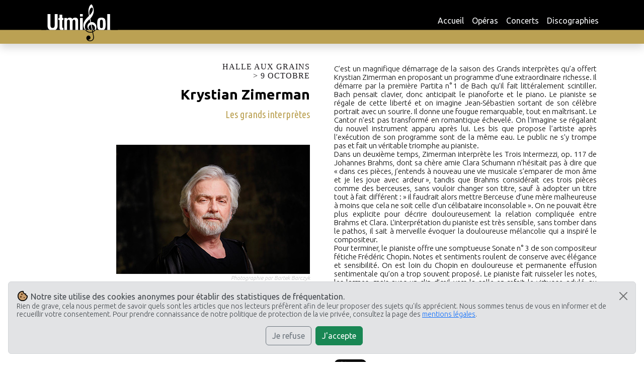

--- FILE ---
content_type: text/html; charset=UTF-8
request_url: https://utmisol.fr/index.php?article=1328
body_size: 5188
content:
<!DOCTYPE html>
<html lang="fr">
<head>
    <meta charset="UTF-8">
    <meta http-equiv="X-UA-Compatible" content="IE=edge">
    <meta name="viewport" content="width=device-width, initial-scale=1.0">
    <!-- Info -->
    <title>Utmisol - Krystian Zimerman</title>
    <meta name="description" content="C’est un magnifique démarrage de la saison des Grands interprètes qu’a offert Krystian Zimerman en proposant un programme d’une extraordinaire…">
    <link rel="canonical" href="https://utmisol.fr/?article=1328" />
    <script type="application/ld+json">
        {
            "@context": "http://schema.org",
            "@type": "Article",
            "name": "Krystian Zimerman",
            "headline": "Krystian Zimerman",
            "url": "https://utmisol.fr/?article=1328",
            "author": {
                "@type": "Organization",
                "name": "Utmisol",
                "url": "https://utmisol.fr/"
            },
            "isAccessibleForFree": true,
            "datePublished": "2021-10-28T09:06:44+02:00",
            "dateModified": "2021-10-28T09:09:44+02:00",
            "image": "https://utmisol.fr/illustrations/1328-3334.jpg"
        }
    </script>
    <!-- Icons -->
    <link rel="icon" href="favicon.ico" sizes="any">
    <link rel="icon" href="images/favicon.svg" type="image/svg+xml">
    <link rel="manifest" href="manifest.webmanifest">
    <!-- Open Graph Meta Tags -->
    <meta property="og:url" content="https://utmisol.fr/index.php?article=1328">
    <meta property="og:type" content="article">
    <meta property="article:published_time" content="2021-10-28T09:06:44+02:00">
    <meta property="article:modified_time" content="2021-10-28T09:09:44+02:00">
    <meta property="og:title" content="Utmisol - Krystian Zimerman">
    <meta property="og:description" content="C’est un magnifique démarrage de la saison des Grands interprètes qu’a offert Krystian Zimerman en proposant un programme d’une extraordinaire…">
    <meta property="og:image" content="https://utmisol.fr/illustrations/1328-3334.jpg">
    <!-- Twitter Meta Tags -->
    <meta name="twitter:card" content="summary">
    <meta property="twitter:domain" content="utmisol.fr">
    <meta property="twitter:url" content="https://utmisol.fr/index.php?article=1328">
    <meta name="twitter:title" content="Utmisol - Krystian Zimerman">
    <meta name="twitter:description" content="C’est un magnifique démarrage de la saison des Grands interprètes qu’a offert Krystian Zimerman en proposant un programme d’une extraordinaire…">
    <meta name="twitter:image" content="https://utmisol.fr/illustrations/1328-3334.jpg">
    <!-- Styles -->
    <link rel="preconnect" href="https://fonts.googleapis.com" />
    <link rel="preconnect" href="https://fonts.gstatic.com" crossorigin />
    <link href="https://fonts.googleapis.com/css2?family=Ubuntu+Condensed&family=Ubuntu:ital,wght@0,300;0,400;0,500;0,700;1,300;1,400;1,500;1,700&display=swap" rel="stylesheet" />
    <link href="https://cdn.jsdelivr.net/npm/bootstrap@5.2.0/dist/css/bootstrap.min.css" rel="stylesheet" integrity="sha384-gH2yIJqKdNHPEq0n4Mqa/HGKIhSkIHeL5AyhkYV8i59U5AR6csBvApHHNl/vI1Bx" crossorigin="anonymous" />
    <link rel="stylesheet" href="utmisol.css?c=1670353778" />
    <!-- Google tag (gtag.js) -->
    <script async src="https://www.googletagmanager.com/gtag/js?id=G-JG4W8TMMVK"></script>
    <script>
        window.dataLayer = window.dataLayer || [];
        function gtag(){dataLayer.push(arguments);}
        gtag('consent', 'default', {
            'analytics_storage': 'denied'
        });
        gtag('js', new Date());
        gtag('config', 'G-JG4W8TMMVK');
    </script>
    <!-- Scripts -->
    <script src="https://ajax.googleapis.com/ajax/libs/jquery/3.6.1/jquery.min.js"></script>
    <script>

        let setCookie = (cname, cvalue, exdays = 730) => {
            const d = new Date();
            d.setTime(d.getTime() + (exdays * 24 * 60 * 60 * 1000));
            let expires = "expires="+ d.toUTCString();
            document.cookie = cname + "=" + cvalue + ";" + expires + ";path=/";
        };
        let getCookie = cname => {
            let name = cname + "=";
            let decodedCookie = decodeURIComponent(document.cookie);
            let ca = decodedCookie.split(';');
            for (let i = 0; i < ca.length; i++) {
                let c = ca[i];
                while (c.charAt(0) == ' ') c = c.substring(1);
                if (c.indexOf(name) == 0) return c.substring(name.length, c.length);
            }
            return false;
        };
        let handleConsent = event => {
            if ($(event.delegateTarget).attr('id') === 'DenyCookiesButton') {
                gtag('consent', 'update', {'analytics_storage': 'denied'});
                setCookie('CookiesConsent', 'denied');
            } else {
                gtag('consent', 'update', {'analytics_storage': 'granted'});
                setCookie('CookiesConsent', 'granted');
            }
            $('#CookiesConsentDialog').removeClass('show');
        };

        $(() => {
            let cookiesConsent = getCookie('CookiesConsent');
            if (cookiesConsent === 'granted') gtag('consent', 'update', {'analytics_storage': 'granted'});
            else if (cookiesConsent === 'denied') gtag('consent', 'update', {'analytics_storage': 'denied'});
            else {
                $('#CookiesConsentDialog').addClass('show');
                $('#AllowCookiesButton').on('click', handleConsent);
                $('#CookiesConsentDialog').on('closed.bs.alert', handleConsent);
                $('#DenyCookiesButton').on('click', handleConsent);
            }
        })
    </script>
</head>
<body>
<nav class="navbar navbar-dark navbar-expand-sm text-bg-light fixed-top shadow">
    <div class="container">
        <a class="navbar-brand" href="?accueil"><img src="images/logo_utmisol.svg" /></a>
        <button class="navbar-toggler shadow-none" type="button" data-bs-toggle="collapse"
            data-bs-target="#navbarSupportedContent" aria-controls="navbarSupportedContent" aria-expanded="false"
            aria-label="Toggle navigation">
            <span class="navbar-toggler-icon"></span>
        </button>
        <div class="collapse navbar-collapse" id="navbarSupportedContent">
            <ul class="navbar-nav ms-auto">
                <li class="nav-item">
                    <a class="nav-link text-dark d-sm-none ms-3" href="?accueil">Accueil</a>
                    <a class="nav-link text-light d-none d-sm-block" href="?accueil">Accueil</a>
                </li>
                <li class="nav-item">
                    <a class="nav-link text-dark d-sm-none ms-3" href="?rubrique=1">Opéras</a>
                    <a class="nav-link text-light d-none d-sm-block" href="?rubrique=1">Opéras</a>
                </li>
                <li class="nav-item">
                    <a class="nav-link text-dark d-sm-none ms-3" href="?rubrique=2">Concerts</a>
                    <a class="nav-link text-light d-none d-sm-block" href="?rubrique=2">Concerts</a>
                </li>
                <li class="nav-item mb-3 mb-sm-0">
                    <a class="nav-link text-dark d-sm-none ms-3" href="?rubrique=3">Discographies</a>
                    <a class="nav-link text-light d-none d-sm-block" href="?rubrique=3">Discographies</a>
                </li>
            </ul>
        </div>
    </div>
</nav>
<main>
    <div class="page_article container px-4 py-5">
        <div class="row row-cols-1 row-cols-md-2 gx-4 gx-lg-5 mt-4">
            <div class="col">
                <div class="mb-3 mb-md-4 mb-lg-5 titres">
                    <div class="text-start text-md-end lieu">Halle aux grains</div>
                    <div class="text-start text-md-end date">&gt; 9 octobre</div>
                    <h2 class="text-start text-md-end titre">Krystian Zimerman</h2>
                    <div class="text-start text-md-end sous_titre">Les grands interprètes</div>
                </div>
                <div class="illustration_unique text-center text-md-end"><img class="img-fluid" src="illustrations/1328-3333.jpg" /></div>
                <div class="note text-center text-md-end">Photographie par Bartek Barczyk</div>
            </div>
            <div class="col mt-3 mt-md-1">
                <div class="texte">C’est un magnifique démarrage de la saison des Grands interprètes qu’a offert Krystian Zimerman en proposant un programme d’une extraordinaire richesse. Il démarre par la première Partita <span class="aps">n°</span>1 de Bach qu’il fait littéralement scintiller. Bach pensait clavier, donc anticipait le pianoforte et le piano. Le pianiste se régale de cette liberté et on imagine Jean-Sébastien sortant de son célèbre portrait avec un sourire. Il donne une fougue remarquable, tout en maîtrisant. Le Cantor n’est pas transformé en romantique échevelé. On l’imagine se régalant du nouvel instrument apparu après lui. Les bis que propose l’artiste après l’exécution de son programme sont de la même eau. Le public ne s’y trompe pas et fait un véritable triomphe au pianiste. <br>Dans un deuxième temps, Zimerman interprète les Trois Intermezzi, op. 117 de Johannes Brahms, dont sa chère amie Clara Schumann n’hésitait pas à dire que <span class="aps">«</span>dans ces pièces, j’entends à nouveau une vie musicale s’emparer de mon âme et je les joue avec ardeur<span class="bps">»</span>, tandis que Brahms considérait ces trois pièces comme des berceuses, sans vouloir changer son titre, sauf à adopter un titre tout à fait différent<span class="bps">:</span><span class="bps">»</span> il faudrait alors mettre Berceuse d’une mère malheureuse à moins que cela ne soit celle d’un célibataire inconsolable<span class="bps">»</span>. On ne pouvait être plus explicite pour décrire douloureusement la relation compliquée entre Brahms et Clara. L’interprétation du pianiste est très sensible, sans tomber dans le pathos, il sait à merveille évoquer la douloureuse mélancolie qui a inspiré le compositeur. <br>Pour terminer, le pianiste offre une somptueuse Sonate <span class="aps">n°</span>3 de son compositeur fétiche Frédéric Chopin. Notes et sentiments roulent de conserve avec élégance et sensibilité. On est loin du Chopin en douloureuse et permanente effusion sentimentale qu’on a trop souvent proposé. Le pianiste fait ruisseler les notes, les larmes, mais avec un clin d’œil vers la salle en refait le virtuose adulé, au tempérament ardent, loin de tout comportement larmoyant. Une très belle soirée, le musicien étant en outre manifestant content de retrouver ce public toulousain qui l’aime avec chaleur et qui le lui rend bien. <br><br>Danielle Anex-Cabanis</div>
                <div class="pub_date mt-3">Publié le 28/10/2021 à 09:06, mis à jour le 28/10/2021 à 09:09.</div>
                <div class="mt-4">
                    <div class="snButton tw">
                        <a href="https://twitter.com/share?ref_src=twsrc%5Etfw" class="twitter-share-button" data-show-count="false">Tweet</a><script async src="https://platform.twitter.com/widgets.js" charset="utf-8"></script>
                    </div>
                    <div class="snButton fb">
                        <div class="fb-share-button" data-href="https://utmisol.fr/index.php?article=1328" data-layout="button" data-size="small"><a target="_blank" href="https://www.facebook.com/sharer/sharer.php?u=https%3A%2F%2Fdevelopers.facebook.com%2Fdocs%2Fplugins%2F&amp;src=sdkpreparse" class="fb-xfbml-parse-ignore">Partager</a></div>
                    </div>
                </div>
            </div>
        </div>
    </div>
<div id="CookiesConsentDialog" class="alert alert-secondary alert-dismissible fade ms-3 me-3" role="alert">
    <span class="cookiesBody mb-2"><b><img class="cookie" src="images/cookie.svg" /> Notre site utilise des cookies anonymes pour établir des statistiques de fréquentation.</b><br />Rien de grave, cela nous permet de savoir quels sont les articles que nos lecteurs préfèrent afin de leur proposer des sujets qu'ils apprécient. Nous sommes tenus de vous en informer et de recueillir votre consentement. Pour prendre connaissance de notre politique de protection de la vie privée, consultez la page des <a href="?mentions">mentions légales</a>.</span>
    <button type="button" class="btn-close" data-bs-dismiss="alert" aria-label="Close"></button>
    <div class="mt-2 d-flex align-items-center justify-content-center g-2">
        <button id="DenyCookiesButton" class="btn btn-outline-secondary me-2">Je refuse</button>
        <button id="AllowCookiesButton" class="btn btn-success">J'accepte</button>
    </div>
</div>
</main>
<footer class="text-bg-dark">
    <div class="container ps-4 pe-4">
        <div class="row row-cols-12 mt-3 g-4">
            <div class="col-12 col-lg-6">
                <h5>À propos d'Utmisol</h5>
                <p class="apropos text-muted">Acteur incontournable de la vie musicale toulousaine depuis plus de quarante ans, Utmisol, après avoir été longtemps une revue papier, est devenu l’un des sites les plus actifs de province.<br />
                Utmisol rend compte de l’actualité musicale classique en donnant bien sûr la priorité à la capitale du belcanto, avec de nombreuses critiques discographiques.<br />
                Utmisol, c’est aussi un club d’abonnés qui propose des concerts privés, des rencontres avec des artistes et de nombreux voyages à la découverte des plus grandes scènes lyriques.</p>
            </div>
            <div class="col-4 col-lg-2">
                <h5>Rubriques</h5>
                <ul class="nav flex-column">
                    <li class="nav-item mb-2"><a href="?rubrique=1" class="nav-link p-0 text-muted">Opéras</a></li>
                    <li class="nav-item mb-2"><a href="?rubrique=2" class="nav-link p-0 text-muted">Concerts</a></li>
                    <li class="nav-item mb-2"><a href="?rubrique=3" class="nav-link p-0 text-muted">Discographies</a></li>
                </ul>
            </div>
            <div class="col-4 col-lg-2">
                <h5>Archives</h5>
                <ul class="nav flex-column">
                    <li class="nav-item mb-2"><a href="?rubrique=5" class="nav-link p-0 text-muted">Spectacles</a></li>
                    <li class="nav-item mb-2"><a href="?rubrique=6" class="nav-link p-0 text-muted">Discographies</a></li>
                </ul>
            </div>
            <div class="col-4 col-lg-2">
                <h5>Général</h5>
                <ul class="nav flex-column">
                    <li class="nav-item mb-2"><a href="?accueil" class="nav-link p-0 text-muted">Accueil</a></li>
                    <li class="nav-item mb-2"><a href="?contact" class="nav-link p-0 text-muted">Contactez-nous</a></li>
                    <li class="nav-item mb-2"><a href="?mentions" class="nav-link p-0 text-muted">Mentions légales</a></li>
                </ul>
            </div>
        </div>
        <div id="copyright" class="row mt-4 py-1 text-center border-top">
            <div class="col">&copy; 2026 Utmisol. Tous droits réservés.</div>
        </div>
    </div>
</footer>
<script src="https://cdn.jsdelivr.net/npm/bootstrap@5.2.0/dist/js/bootstrap.bundle.min.js" integrity="sha384-A3rJD856KowSb7dwlZdYEkO39Gagi7vIsF0jrRAoQmDKKtQBHUuLZ9AsSv4jD4Xa" crossorigin="anonymous"></script>
<div id="fb-root"></div>
<script async defer crossorigin="anonymous" src="https://connect.facebook.net/fr_FR/sdk.js#xfbml=1&version=v14.0" nonce="nrH7G4D8"></script>
</body>
</html>


--- FILE ---
content_type: text/css
request_url: https://utmisol.fr/utmisol.css?c=1670353778
body_size: 2256
content:
:root {
    --color-gold2: #92835b;
    --color-gold: #bba153;
    --color-gold4: #c4a747;
    --color-gold3: #d4af37;
    --color-dark: #1A171B;
    --color-gray: #444;
    --color-dark-red: #660000;
    --color-title: var(--color-dark);
    --color-intro: var(--color-gray);
    --color-footer: var(--color-dark-red);
    --color-footer-muted: rgba(255,255,255,0.8);
    --color-footer-copy: rgba(255,255,255,0.7);
    --color-bg-captcha: rgb(248, 248, 248);
    --article-note: silver;
}
body {
    font-family: 'Ubuntu', sans-serif;
    background-color: white;
    color: black;
    font-size: 16px;
    height:100vh;
    margin:0;
    display:flex; 
    flex-direction:column; 
}
.bps {
	padding-left:3px;
}
.aps {
	padding-right:3px;
}
nav.navbar {
    padding-top: 0;
    padding-bottom: 5px;
    background-image: url("data:image/svg+xml,%3C%3Fxml version='1.0' encoding='utf-8'%3F%3E%3Csvg version='1.1' id='Calque_1' xmlns='http://www.w3.org/2000/svg' xmlns:xlink='http://www.w3.org/1999/xlink' x='0px' y='0px' viewBox='0 0 152 82' style='enable-background:new 0 0 152 82;' xml:space='preserve'%3E%3Cg%3E%3Cpath d='M152,59.551V0H0v59.551H152z'/%3E%3C/g%3E%3C/svg%3E");
    background-repeat:repeat-x;
    background-size: 152px 82px;
    background-position: 0 0;
}
nav .nav-link.text-decoration-underline {
    text-decoration-color: var(--color-gold) !important;
}
nav.navbar.text-bg-light {
    background-color: var(--color-gold) !important;
}
nav .nav-item .nav-link.text-light {
    font-family: 'Ubuntu Condensed', sans-serif;
}
@media (min-width: 768px) {
    nav .nav-item .nav-link.text-light {
        font-family: 'Ubuntu', sans-serif;
    }
}
nav .navbar-brand {
    padding: 0;
}
nav .navbar-brand img {
    height: 82px;
    width: auto;
}
nav .navbar-toggler {
    border: none !important;
    padding: 4px 6px 4px 0;
}
nav .navbar-toggler-icon {
    background-image: url("data:image/svg+xml,%3csvg xmlns='http://www.w3.org/2000/svg' viewBox='0 0 30 30'%3e%3cpath stroke='rgb%28255, 255, 255%29' stroke-linecap='round' stroke-miterlimit='10' stroke-width='2' d='M4 7h22M4 15h22M4 23h22'/%3e%3c/svg%3e") !important;
}
footer.text-bg-dark {
    background-color: var(--color-footer) !important;
    margin-top:auto;
}
footer img.logo {
    height: 29px;
    width: auto;
    vertical-align: -9px;
}
footer h5 {
    font-size: 16px;
    font-weight: 400;
}
footer .text-muted {
    font-size: 14px;
    font-weight: 300;
    color: var(--color-footer-muted) !important;
}
footer #copyright {
    font-weight: 300;
    font-size: 12px;
    color: var(--color-footer-copy) !important;
}
footer #copyright.border-top {
    border-top: var(--bs-border-width) var(--bs-border-style) var(--color-footer-copy)!important;
}
.apropos {
    font-size: 14px;
    font-weight: 300;
    line-height: normal;
    text-align: justify;
    hyphens: auto;
    text-justify: inter-character;
}
main {
    margin-top: 52px;
}
h2 .picto {
    height: 32px;
    width: auto;
    vertical-align: -5px;
}
h3 {
    font-size: 18px;
}
h3 .picto {
    height: 26px;
    width: auto;
    vertical-align: -6px;
}
.mentions h3 {
    color: var(--color-footer);
}
.accueil .article-m .rubrique-nom,
.accueil .article .rubrique-nom {
    color: var(--color-gold);
    font-weight: bold;
    margin-bottom: 5px;
}
.accueil .article .rubrique-nom {
    font-size: 13px;
    margin-bottom: 2px;
}
.accueil .article-m .lieu_date,
.rubrique .article-m .lieu_date,
.accueil .article .lieu_date,
.rubrique .articles .article .lieu_date {
    font-family: 'Times New Roman', Times, serif;
    font-size: 12px;
    text-transform: uppercase;
    line-height: normal !important;
}
.accueil .article-m .titre,
.rubrique .article-m .titre {
    margin: 0;
    line-height: normal !important;
    margin: 3px 0;
}
.accueil .article-m .sous_titre,
.rubrique .article-m .sous_titre {
    font-size: 15px;
    line-height: normal !important;
}
.accueil .article-m .intro,
.rubrique .article-m .intro {
    margin-top: 7px;
    font-size: 12px;
    font-weight: 300;
    line-height: normal !important;
    font-size: 11px;
    hyphens: auto;
}
.accueil .article-m .stretched-link,
.rubrique .article-m .stretched-link {
    color: var(--color-gold);
    font-size: 14px;
    margin-top: 7px;
}
.accueil .article-m .illustration,
.rubrique .article-m .illustration {
    background-repeat: no-repeat;
    background-size: cover;
    background-image: url(images/empty.jpg);
    background-position: 50% 30%;
    width: 100%;
    aspect-ratio: 1 / 1;
    background-color: var(--color-dark);
}
@media (min-width: 576px) {
    .accueil .article-m .illustration,
    .rubrique .article-m .illustration {
        aspect-ratio: 1 / 1;
    }
}
@media (min-width: 768px) {
    .accueil .article-m .col,
    .rubrique .article-m .col {
        min-height: 245px;
    }
}
@media (min-width: 992px) {
    .accueil .article-m .illustration,
    .rubrique .article-m .illustration {
        background-position: 50% 50%;
        width: 220px;
        height: 275px;
    }
    .accueil .article-m .col,
    .rubrique .article-m .col {
        min-height:auto;
    }
}
@media (min-width: 1200px) {
    .accueil .article-m .illustration,
    .rubrique .article-m .illustration {
        background-position: 50% 50%;
        width: 250px;
        height: 250px;
    }
}
.accueil .articles .article,
.rubrique .articles .article {
    margin-bottom: 20px;
    line-height: normal;
}
.accueil h2.border-bottom,
.rubrique h2.border-bottom {
    border-bottom: 2px solid var(--color-gold) !important;
}
.accueil .articles .article .image,
.rubrique .articles .article .image {
    background-repeat: no-repeat;
    background-size: cover;
    width: 94px;
    height: 94px;
    min-width: 94px;
    min-height: 94px;
    max-width: 94px;
    max-height: 94px;
    border: 2px solid var(--color-gold);
    /*box-shadow: 3px 3px 7px rgb(0 0 0 / 50%);*/
    margin-right: 14px;
    border-radius: 5px;
}
.accueil .articles .article .image.empty,
.rubrique .articles .article .image.empty {
    background-image: url(images/empty.jpg);
}
.rubrique .articles .article .lieu,
.rubrique .articles .article .date {
    font-family: 'Times New Roman', Times, serif;
    font-size: 12px;
    text-transform: uppercase;
    margin-bottom: 2px;
    color: var(--color-title);
    line-height: normal !important;
}
.accueil .articles .article .titre,
.rubrique .articles .article .titre {
    font-family: 'Ubuntu Condensed', sans-serif;
    font-size: 20px;
    margin-bottom: 2px;
    color: black;
}
.accueil .articles .article .titre a,
.rubrique .articles .article .titre a {
    color: black;
    text-decoration: none;
}
.accueil .articles .article .titre a:hover,
.rubrique .articles .article .titre a:hover {
    text-decoration: underline;
}
.accueil .articles .article .sous_titre,
.rubrique .articles .article .sous_titre {
    font-family: 'Ubuntu Condensed', sans-serif;
    font-size: 12px;
    margin-bottom: 4px;
    color: var(--color-title);
}
.accueil .articles .article .intro,
.rubrique .articles .article .intro {
    font-family: 'Ubuntu Condensed', sans-serif;
    color: var(--color-intro);
    font-size: 11px;
    text-align: justify;
    hyphens: auto;
    text-justify: inter-character;
    margin-bottom: 5px;
}
.accueil .articles .article .lire,
.rubrique .articles .article .lire {
    color: var(--color-gold);
    font-size: 12px;
    white-space: nowrap;
}
.accueil .articles .article .lire a,
.rubrique .articles .article .lire a {
    color: var(--color-gold);
}
.page_article .carousel {
    aspect-ratio: 3 / 2;
    width: 100%;
    height: auto;
    overflow:hidden;
}
.page_article .carousel .illustration {
    background-color: var(--color-dark);
    background-repeat: no-repeat;
    background-position: 50% 50%;
    background-size: contain;
    aspect-ratio: 3 / 2;
    width: 100%;
    height: auto;
}
.page_article .illustration_unique img {
    max-height: 492px;
}
.page_article .note,
.page_article .pub_date {
    font-size: 11px;
    font-weight: 300;
    font-style: italic;
    color: var(--article-note);
}
.page_article .titres .date,
.page_article .titres .lieu {
    font-family: 'Times New Roman', Times, serif;
    letter-spacing: 1px;
    font-size: 16px;
    line-height: normal;
    text-transform: uppercase;
    color: var(--color-title);
}
.page_article .titres .date {
    margin-bottom: 12px;
}
.page_article .titres .titre {
    font-size: 28px;
    font-weight: bold;
    line-height: normal;
    margin-bottom: 12px;
}
.page_article .titres .sous_titre {
    font-family: 'Ubuntu Condensed', sans-serif;
    font-size: 20px;
    font-weight: normal;
    line-height: normal;
    color: var(--color-gold);
}
.page_article .texte {
    font-weight: 300;
    text-align: justify;
    hyphens: auto;
    text-justify: inter-character;
    font-size: 15px;
    line-height: normal;
}
.page_article .texte iframe {
    display: inline-block;
    width: 100% !important;
    height: auto;
    aspect-ratio: 16 / 9 !important;
}
.snButton {
    float:left;
    margin-right:5px;
}
.snButton.tw {
    margin-top: 4px;
}
.cookiesBody {
    display: inline-block;
    font-family: 'Ubuntu', sans-serif;
    font-weight: 300;
    line-height: normal;
    font-size: 14px;
}
.cookiesBody b {
    font-weight: 400;
    font-size: 16px;
}
.cookie {
    display: inline-block;
    height: 24px;
    width: auto;
    vertical-align: -5px;
}
#CookiesConsentDialog {
    position: fixed;
    left: 0;
    bottom: 0;
    display: none;
}
#CookiesConsentDialog.show {
    display: block;
}
.mentions {
    font-weight: 300;
}
.contact .captcha {
    width: 100%;
    height: 70px;
    border: 1px solid #ced4da !important;
    background-color: var(--color-bg-captcha);
    background-repeat: no-repeat;
    background-size: contain;
    background-position: center center;
}